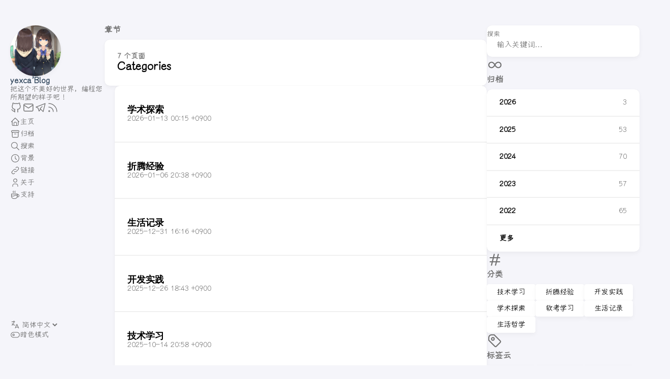

--- FILE ---
content_type: text/html; charset=utf-8
request_url: https://blog.yexca.net/categories/
body_size: 4884
content:
<!doctype html><html lang=zh-cn dir=ltr><head><meta charset=utf-8><meta name=viewport content='width=device-width,initial-scale=1'><meta name=description content="yexca 的技术与生活博客，记录编程学习与生活随想。"><title>Categories</title>
<link rel=canonical href=https://blog.yexca.net/categories/><link rel=stylesheet href=/scss/style.min.79e65cda61d3f6f6cb935a8c05fb64fb839474529dd1c9ab2e552270ef816b46.css><meta property='og:title' content="Categories"><meta property='og:description' content="yexca 的技术与生活博客，记录编程学习与生活随想。"><meta property='og:url' content='https://blog.yexca.net/categories/'><meta property='og:site_name' content="yexca'Blog"><meta property='og:type' content='website'><meta property='og:updated_time' content=' 2026-01-13T00:15:47+09:00 '><meta name=twitter:site content="@yexcano"><meta name=twitter:creator content="@yexcano"><meta name=twitter:title content="Categories"><meta name=twitter:description content="yexca 的技术与生活博客，记录编程学习与生活随想。"><link rel=alternate type=application/rss+xml href=https://blog.yexca.net/categories/feed.xml><link rel="shortcut icon" href=/favicon.ico><link rel=alternate hreflang=x-default href=https://blog.yexca.net/><link rel=alternate hreflang=zh-CN href=https://blog.yexca.net/><link rel=alternate hreflang=zh-TW href=https://blog.yexca.net/zh-tw/><link rel=alternate hreflang=ja href=https://blog.yexca.net/ja/><link rel=alternate hreflang=en href=https://blog.yexca.net/en/><link rel=preconnect href=https://fonts.googleapis.com><link rel=preconnect href=https://fonts.gstatic.com crossorigin><link href="https://fonts.googleapis.com/css2?family=Comic+Neue:ital,wght@0,300;0,400;0,700;1,300;1,400;1,700&family=Noto+Sans+JP:wght@100..900&family=Noto+Sans+SC:wght@100..900&family=Noto+Sans+TC:wght@100..900&family=Yomogi&display=swap" rel=stylesheet></head><body><script>(function(){const e="StackColorScheme";localStorage.getItem(e)||localStorage.setItem(e,"auto")})()</script><script>(function(){const t="StackColorScheme",e=localStorage.getItem(t),n=window.matchMedia("(prefers-color-scheme: dark)").matches===!0;e=="dark"||e==="auto"&&n?document.documentElement.dataset.scheme="dark":document.documentElement.dataset.scheme="light"})()</script><div class="container main-container flex on-phone--column extended"><aside class="sidebar left-sidebar sticky"><button class="hamburger hamburger--spin" type=button id=toggle-menu aria-label=切换菜单>
<span class=hamburger-box><span class=hamburger-inner></span></span></button><header><figure class=site-avatar><a href=/><img src=/img/avatar_hu16531030078560657968.png width=300 height=300 class=site-logo loading=lazy alt=Avatar></a></figure><div class=site-meta><h1 class=site-name><a href=/>yexca'Blog</a></h1><h2 class=site-description>把这个不美好的世界，编程您所期望的样子吧！</h2></div></header><ol class=menu-social><li><a href=https://github.com/yexca target=_blank title=GitHub rel=me><svg class="icon icon-tabler icon-tabler-brand-github" width="24" height="24" viewBox="0 0 24 24" stroke-width="2" stroke="currentcolor" fill="none" stroke-linecap="round" stroke-linejoin="round"><path stroke="none" d="M0 0h24v24H0z" fill="none"/><path d="M9 19c-4.3 1.4-4.3-2.5-6-3m12 5v-3.5c0-1 .1-1.4-.5-2 2.8-.3 5.5-1.4 5.5-6a4.6 4.6.0 00-1.3-3.2 4.2 4.2.0 00-.1-3.2s-1.1-.3-3.5 1.3a12.3 12.3.0 00-6.2.0C6.5 2.8 5.4 3.1 5.4 3.1a4.2 4.2.0 00-.1 3.2A4.6 4.6.0 004 9.5c0 4.6 2.7 5.7 5.5 6-.6.6-.6 1.2-.5 2V21"/></svg></a></li><li><a href="/cdn-cgi/l/email-protection#7d1f11121a3d0418051e1c53131809" target=_blank title=Mail rel=me><svg width="24" height="24" viewBox="0 0 24 24" fill="none" stroke="currentcolor" stroke-width="2" stroke-linecap="round" stroke-linejoin="round" class="icon icon-tabler icons-tabler-outline icon-tabler-mail"><path stroke="none" d="M0 0h24v24H0z" fill="none"/><path d="M3 7a2 2 0 012-2h14a2 2 0 012 2v10a2 2 0 01-2 2H5a2 2 0 01-2-2V7z"/><path d="M3 7l9 6 9-6"/></svg></a></li><li><a href=https://t.me/yexca target=_blank title=Telegram rel=me><svg width="24" height="24" viewBox="0 0 24 24" fill="none" stroke="currentcolor" stroke-width="2" stroke-linecap="round" stroke-linejoin="round" class="icon icon-tabler icons-tabler-outline icon-tabler-brand-telegram"><path stroke="none" d="M0 0h24v24H0z" fill="none"/><path d="M15 10l-4 4 6 6 4-16-18 7 4 2 2 6 3-4"/></svg></a></li><li><a href=/feed.xml target=_blank title=RSS rel=me><svg class="icon icon-tabler icon-tabler-rss" width="24" height="24" viewBox="0 0 24 24" stroke-width="2" stroke="currentcolor" fill="none" stroke-linecap="round" stroke-linejoin="round"><path stroke="none" d="M0 0h24v24H0z"/><circle cx="5" cy="19" r="1"/><path d="M4 4a16 16 0 0116 16"/><path d="M4 11a9 9 0 019 9"/></svg></a></li></ol><ol class=menu id=main-menu><li><a href=/><svg class="icon icon-tabler icon-tabler-home" width="24" height="24" viewBox="0 0 24 24" stroke-width="2" stroke="currentcolor" fill="none" stroke-linecap="round" stroke-linejoin="round"><path stroke="none" d="M0 0h24v24H0z"/><polyline points="5 12 3 12 12 3 21 12 19 12"/><path d="M5 12v7a2 2 0 002 2h10a2 2 0 002-2v-7"/><path d="M9 21v-6a2 2 0 012-2h2a2 2 0 012 2v6"/></svg>
<span>主页</span></a></li><li><a href=/archives/><svg class="icon icon-tabler icon-tabler-archive" width="24" height="24" viewBox="0 0 24 24" stroke-width="2" stroke="currentcolor" fill="none" stroke-linecap="round" stroke-linejoin="round"><path stroke="none" d="M0 0h24v24H0z"/><rect x="3" y="4" width="18" height="4" rx="2"/><path d="M5 8v10a2 2 0 002 2h10a2 2 0 002-2V8"/><line x1="10" y1="12" x2="14" y2="12"/></svg>
<span>归档</span></a></li><li><a href=/search/><svg class="icon icon-tabler icon-tabler-search" width="24" height="24" viewBox="0 0 24 24" stroke-width="2" stroke="currentcolor" fill="none" stroke-linecap="round" stroke-linejoin="round"><path stroke="none" d="M0 0h24v24H0z"/><circle cx="10" cy="10" r="7"/><line x1="21" y1="21" x2="15" y2="15"/></svg>
<span>搜索</span></a></li><li><a href=/background/><svg class="icon icon-tabler icon-tabler-clock" width="24" height="24" viewBox="0 0 24 24" stroke-width="2" stroke="currentcolor" fill="none" stroke-linecap="round" stroke-linejoin="round"><path stroke="none" d="M0 0h24v24H0z"/><circle cx="12" cy="12" r="9"/><polyline points="12 7 12 12 15 15"/></svg>
<span>背景</span></a></li><li><a href=/links/><svg class="icon icon-tabler icon-tabler-link" width="24" height="24" viewBox="0 0 24 24" stroke-width="2" stroke="currentcolor" fill="none" stroke-linecap="round" stroke-linejoin="round"><path stroke="none" d="M0 0h24v24H0z"/><path d="M10 14a3.5 3.5.0 005 0l4-4a3.5 3.5.0 00-5-5l-.5.5"/><path d="M14 10a3.5 3.5.0 00-5 0l-4 4a3.5 3.5.0 005 5l.5-.5"/></svg>
<span>链接</span></a></li><li><a href=/about/><svg class="icon icon-tabler icon-tabler-user" width="24" height="24" viewBox="0 0 24 24" stroke-width="2" stroke="currentcolor" fill="none" stroke-linecap="round" stroke-linejoin="round"><path stroke="none" d="M0 0h24v24H0z"/><circle cx="12" cy="7" r="4"/><path d="M6 21v-2a4 4 0 014-4h4a4 4 0 014 4v2"/></svg>
<span>关于</span></a></li><li><a href=/support/><svg width="24" height="24" viewBox="0 0 24 24" fill="none" stroke="currentcolor" stroke-width="2" stroke-linecap="round" stroke-linejoin="round" class="icon icon-tabler icons-tabler-outline icon-tabler-coffee"><path stroke="none" d="M0 0h24v24H0z" fill="none"/><path d="M3 14c.83.642 2.077 1.017 3.5 1 1.423.017 2.67-.358 3.5-1s2.077-1.017 3.5-1c1.423-.017 2.67.358 3.5 1"/><path d="M8 3A2.4 2.4.0 007 5a2.4 2.4.0 001 2"/><path d="M12 3a2.4 2.4.0 00-1 2 2.4 2.4.0 001 2"/><path d="M3 10h14v5a6 6 0 01-6 6H9a6 6 0 01-6-6v-5z"/><path d="M16.746 16.726a3 3 0 10.252-5.555"/></svg>
<span>支持</span></a></li><li class=menu-bottom-section><ol class=menu><li id=i18n-switch><svg class="icon icon-tabler icon-tabler-language" width="24" height="24" viewBox="0 0 24 24" stroke-width="2" stroke="currentcolor" fill="none" stroke-linecap="round" stroke-linejoin="round"><path stroke="none" d="M0 0h24v24H0z" fill="none"/><path d="M4 5h7"/><path d="M9 3v2c0 4.418-2.239 8-5 8"/><path d="M5 9c-.003 2.144 2.952 3.908 6.7 4"/><path d="M12 20l4-9 4 9"/><path d="M19.1 18h-6.2"/></svg>
<select name=language title=language onchange="window.location.href=this.selectedOptions[0].value"><option value=https://blog.yexca.net/ selected>简体中文</option><option value=https://blog.yexca.net/zh-tw/>繁體中文</option><option value=https://blog.yexca.net/en/>English</option><option value=https://blog.yexca.net/ja/>日本語</option></select></li><li id=dark-mode-toggle><svg class="icon icon-tabler icon-tabler-toggle-left" width="24" height="24" viewBox="0 0 24 24" stroke-width="2" stroke="currentcolor" fill="none" stroke-linecap="round" stroke-linejoin="round"><path stroke="none" d="M0 0h24v24H0z"/><circle cx="8" cy="12" r="2"/><rect x="2" y="6" width="20" height="12" rx="6"/></svg>
<svg class="icon icon-tabler icon-tabler-toggle-right" width="24" height="24" viewBox="0 0 24 24" stroke-width="2" stroke="currentcolor" fill="none" stroke-linecap="round" stroke-linejoin="round"><path stroke="none" d="M0 0h24v24H0z"/><circle cx="16" cy="12" r="2"/><rect x="2" y="6" width="20" height="12" rx="6"/></svg>
<span>暗色模式</span></li></ol></li></ol></aside><aside class="sidebar right-sidebar sticky"><form action=/search/ class="search-form widget"><p><label>搜索</label>
<input name=keyword required placeholder=输入关键词...>
<button title=搜索><svg class="icon icon-tabler icon-tabler-search" width="24" height="24" viewBox="0 0 24 24" stroke-width="2" stroke="currentcolor" fill="none" stroke-linecap="round" stroke-linejoin="round"><path stroke="none" d="M0 0h24v24H0z"/><circle cx="10" cy="10" r="7"/><line x1="21" y1="21" x2="15" y2="15"/></svg></button></p></form><section class="widget archives"><div class=widget-icon><svg class="icon icon-tabler icon-tabler-infinity" width="24" height="24" viewBox="0 0 24 24" stroke-width="2" stroke="currentcolor" fill="none" stroke-linecap="round" stroke-linejoin="round"><path stroke="none" d="M0 0h24v24H0z"/><path d="M9.828 9.172a4 4 0 100 5.656A10 10 0 0012 12a10 10 0 012.172-2.828 4 4 0 110 5.656A10 10 0 0112 12 10 10 0 009.828 9.172"/></svg></div><h2 class="widget-title section-title">归档</h2><div class=widget-archive--list><div class=archives-year><a href=/archives/#2026><span class=year>2026</span>
<span class=count>3</span></a></div><div class=archives-year><a href=/archives/#2025><span class=year>2025</span>
<span class=count>53</span></a></div><div class=archives-year><a href=/archives/#2024><span class=year>2024</span>
<span class=count>70</span></a></div><div class=archives-year><a href=/archives/#2023><span class=year>2023</span>
<span class=count>57</span></a></div><div class=archives-year><a href=/archives/#2022><span class=year>2022</span>
<span class=count>65</span></a></div><div class=archives-year><a href=/archives/#2021><span class=year>更多</span></a></div></div></section><section class="widget tagCloud"><div class=widget-icon><svg class="icon icon-tabler icon-tabler-hash" width="24" height="24" viewBox="0 0 24 24" stroke-width="2" stroke="currentcolor" fill="none" stroke-linecap="round" stroke-linejoin="round"><path stroke="none" d="M0 0h24v24H0z"/><line x1="5" y1="9" x2="19" y2="9"/><line x1="5" y1="15" x2="19" y2="15"/><line x1="11" y1="4" x2="7" y2="20"/><line x1="17" y1="4" x2="13" y2="20"/></svg></div><h2 class="widget-title section-title">分类</h2><div class=tagCloud-tags><a href=/categories/%E6%8A%80%E6%9C%AF%E5%AD%A6%E4%B9%A0/ class=font_size_140>技术学习
</a><a href=/categories/%E6%8A%98%E8%85%BE%E7%BB%8F%E9%AA%8C/ class=font_size_50>折腾经验
</a><a href=/categories/%E5%BC%80%E5%8F%91%E5%AE%9E%E8%B7%B5/ class=font_size_28>开发实践
</a><a href=/categories/%E5%AD%A6%E6%9C%AF%E6%8E%A2%E7%B4%A2/ class=font_size_20>学术探索
</a><a href=/categories/%E8%BD%AF%E8%80%83%E5%AD%A6%E4%B9%A0/ class=font_size_12>软考学习
</a><a href=/categories/%E7%94%9F%E6%B4%BB%E8%AE%B0%E5%BD%95/ class=font_size_11>生活记录
</a><a href=/categories/%E7%94%9F%E6%B4%BB%E5%93%B2%E5%AD%A6/ class=font_size_5>生活哲学</a></div></section><section class="widget tagCloud"><div class=widget-icon><svg class="icon icon-tabler icon-tabler-tag" width="24" height="24" viewBox="0 0 24 24" stroke-width="2" stroke="currentcolor" fill="none" stroke-linecap="round" stroke-linejoin="round"><path stroke="none" d="M0 0h24v24H0z"/><path d="M11 3l9 9a1.5 1.5.0 010 2l-6 6a1.5 1.5.0 01-2 0L3 11V7a4 4 0 014-4h4"/><circle cx="9" cy="9" r="2"/></svg></div><h2 class="widget-title section-title">标签云</h2><div class=tagCloud-tags><a href=/tags/%E5%90%8E%E7%AB%AF%E6%8A%80%E6%9C%AF/ class=font_size_27>后端技术
</a><a href=/tags/%E8%AE%BE%E8%AE%A1%E6%A8%A1%E5%BC%8F/ class=font_size_24>设计模式
</a><a href=/tags/%E5%89%8D%E7%AB%AF%E6%8A%80%E6%9C%AF/ class=font_size_19>前端技术
</a><a href=/tags/linux/ class=font_size_18>Linux
</a><a href=/tags/springcloud/ class=font_size_15>SpringCloud
</a><a href=/tags/docker/ class=font_size_13>Docker
</a><a href=/tags/%E8%AF%BB%E4%B9%A6%E7%AC%94%E8%AE%B0/ class=font_size_13>读书笔记
</a><a href=/tags/%E8%BD%AF%E4%BB%B6%E5%B7%A5%E7%A8%8B/ class=font_size_12>软件工程
</a><a href=/tags/springboot/ class=font_size_11>SpringBoot
</a><a href=/tags/%E7%BC%96%E7%A8%8B%E8%AF%AD%E8%A8%80/ class=font_size_11>编程语言
</a><a href=/tags/go/ class=font_size_10>Go</a></div></section></aside><main class="main full-width"><header><h3 class=section-title>章节</h3><div class=section-card><div class=section-details><h3 class=section-count>7 个页面</h3><h1 class=section-term>Categories</h1></div></div></header><section class=article-list--compact><article><a href=/categories/%E5%AD%A6%E6%9C%AF%E6%8E%A2%E7%B4%A2/><div class=article-details><h2 class=article-title>学术探索</h2><footer class=article-time><time datetime=2026-01-13T00:15:47+09:00>2026-01-13 00:15 +0900</time></footer></div></a></article><article><a href=/categories/%E6%8A%98%E8%85%BE%E7%BB%8F%E9%AA%8C/><div class=article-details><h2 class=article-title>折腾经验</h2><footer class=article-time><time datetime=2026-01-06T20:38:41+09:00>2026-01-06 20:38 +0900</time></footer></div></a></article><article><a href=/categories/%E7%94%9F%E6%B4%BB%E8%AE%B0%E5%BD%95/><div class=article-details><h2 class=article-title>生活记录</h2><footer class=article-time><time datetime=2025-12-31T16:16:44+09:00>2025-12-31 16:16 +0900</time></footer></div></a></article><article><a href=/categories/%E5%BC%80%E5%8F%91%E5%AE%9E%E8%B7%B5/><div class=article-details><h2 class=article-title>开发实践</h2><footer class=article-time><time datetime=2025-12-26T18:43:04+09:00>2025-12-26 18:43 +0900</time></footer></div></a></article><article><a href=/categories/%E6%8A%80%E6%9C%AF%E5%AD%A6%E4%B9%A0/><div class=article-details><h2 class=article-title>技术学习</h2><footer class=article-time><time datetime=2025-10-14T20:58:25+09:00>2025-10-14 20:58 +0900</time></footer></div></a></article><article><a href=/categories/%E7%94%9F%E6%B4%BB%E5%93%B2%E5%AD%A6/><div class=article-details><h2 class=article-title>生活哲学</h2><footer class=article-time><time datetime=2025-08-22T22:17:38+09:00>2025-08-22 22:17 +0900</time></footer></div></a></article><article><a href=/categories/%E8%BD%AF%E8%80%83%E5%AD%A6%E4%B9%A0/><div class=article-details><h2 class=article-title>软考学习</h2><footer class=article-time><time datetime=2025-03-16T19:35:38+09:00>2025-03-16 19:35 +0900</time></footer></div></a></article></section><footer class=site-footer><section class=copyright>&copy;
2021 -
2026 <a href=https://blog.yexca.net target=_blank class=link rel=noopener>yexca</a></section><section class=powerby><p><span id=htmer_time style=color:var(--themecolor)></span></p><img src=https://count.getloli.com/@yexca><p>Visits Since 2025-02-28</p>使用 <a href=https://gohugo.io/ target=_blank class=link rel=noopener>Hugo</a> 构建 <span>|</span>
主题 <b><a href=https://github.com/CaiJimmy/hugo-theme-stack target=_blank class=link rel=noopener data-version=3.29.0>Stack</a></b> 由 <a href=https://jimmycai.com target=_blank class=link rel=noopener>Jimmy</a> 设计</section></footer></main></div><script data-cfasync="false" src="/cdn-cgi/scripts/5c5dd728/cloudflare-static/email-decode.min.js"></script><script src=https://cdn.jsdelivr.net/npm/node-vibrant@3.1.6/dist/vibrant.min.js integrity="sha256-awcR2jno4kI5X0zL8ex0vi2z+KMkF24hUW8WePSA9HM=" crossorigin=anonymous></script><script type=text/javascript src=/ts/main.1e9a3bafd846ced4c345d084b355fb8c7bae75701c338f8a1f8a82c780137826.js defer></script><script>(function(){const e=document.createElement("link");e.href="https://fonts.googleapis.com/css2?family=Lato:wght@300;400;700&display=swap",e.type="text/css",e.rel="stylesheet",document.head.appendChild(e)})()</script><script>function secondToDate(e){if(!e)return 0;var t=new Array(0,0,0,0,0);return e>=365*24*3600&&(t[0]=parseInt(e/(365*24*3600)),e%=365*24*3600),e>=24*3600&&(t[1]=parseInt(e/(24*3600)),e%=24*3600),e>=3600&&(t[2]=parseInt(e/3600),e%=3600),e>=60&&(t[3]=parseInt(e/60),e%=60),e>0&&(t[4]=e),t}</script><script type=text/javascript language=javascript>function setTime(){var e=Math.round(new Date(Date.UTC(2021,10,6,14,15,19)).getTime()/1e3),t=Math.round(((new Date).getTime()+8*60*60*1e3)/1e3);currentTime=secondToDate(t-e),currentTimeHtml="This blog has been running for "+currentTime[0]+" years "+currentTime[1]+" days "+currentTime[2]+" hours "+currentTime[3]+" minutes "+currentTime[4]+" seconds",document.getElementById("htmer_time").innerHTML=currentTimeHtml}setInterval(setTime,1e3)</script><script defer src="https://static.cloudflareinsights.com/beacon.min.js/vcd15cbe7772f49c399c6a5babf22c1241717689176015" integrity="sha512-ZpsOmlRQV6y907TI0dKBHq9Md29nnaEIPlkf84rnaERnq6zvWvPUqr2ft8M1aS28oN72PdrCzSjY4U6VaAw1EQ==" data-cf-beacon='{"version":"2024.11.0","token":"ab8db8c1e88f498f8f1a05ef8f264633","r":1,"server_timing":{"name":{"cfCacheStatus":true,"cfEdge":true,"cfExtPri":true,"cfL4":true,"cfOrigin":true,"cfSpeedBrain":true},"location_startswith":null}}' crossorigin="anonymous"></script>
</body></html>